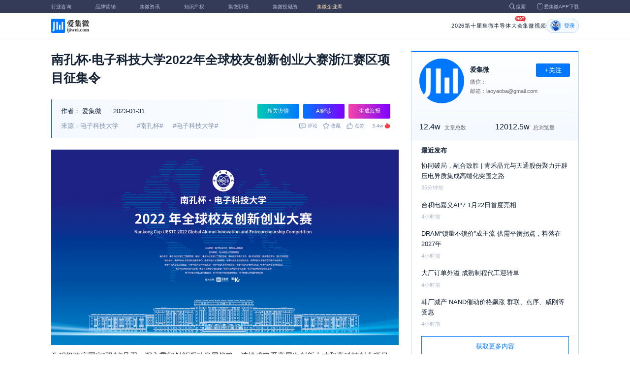

--- FILE ---
content_type: text/html; charset=utf-8
request_url: https://laoyaoba.com/n/846789
body_size: 11168
content:
<!DOCTYPE html>
<html>
  <head>
    <meta charset="utf-8" />
    <meta http-equiv="X-UA-Compatible" content="IE=edge,chrome=1" />
    <meta
      name="viewport"
      content="width=device-width, initial-scale=1, maximum-scale=1, user-scalable=no"
    />
    <!-- <meta http-equiv="Content-Security-Policy" content="upgrade-insecure-requests"> -->
    
    <meta name="baidu-site-verification" content="code-lsJi0ewBwW" />
    <link
      rel="shortcut icon"
      href="https://s.laoyaoba.com/favicon.ico"
      type="image/x-icon"
    />
    <link rel="icon" href="https://s.laoyaoba.com/favicon.ico" />
    <title>南孔杯·电子科技大学2022年全球校友创新创业大赛浙江赛区项目征集令</title>
    

          <link rel="stylesheet" href="/styles/mediaarticle.bf725.css" media="screen and (orientation: portrait)">
          <link rel="stylesheet" href="/styles/mediaarticle.bf725.css" media="screen and (orientation: landscape)">
        
<meta name="keywords" content="南孔杯,电子科技大学" />
<meta name="description" content="南孔杯·电子科技大学2022年全球校友创新创业大赛浙江赛区项目征集令" />
<meta name="Baiduspider" content="noarchive" />
<link
	rel="stylesheet"
	href="https://cdn.ijiwei.com/element-ui/v2.14.0/theme-chalk/index.min.css"
/>
<link rel="stylesheet" href="https://cdn.ijiwei.com/KaTeX/katex.min.css" />

    <script src="https://cdn.ijiwei.com/jquery/3.6.0/jquery.min.js"></script>
  </head>

  <body style="-webkit-overflow-scrolling: touch">
      

          <link rel="stylesheet" href="/styles/headermax.b9348.css" media="screen and (orientation: portrait)">
          <link rel="stylesheet" href="/styles/headermax.b9348.css" media="screen and (orientation: landscape)">
        
 
<div id="header-root"></div>
 
<script>
	(function flexible(window, document) {
		function resetFontSize() {
			let size = 0;
			size = (document.documentElement.clientWidth / 1920) * 16;
			document.documentElement.style.fontSize = (size <= 14 ? 13 : size) + 'px';
		}

		resetFontSize();
		window.addEventListener('pageshow', resetFontSize);
		window.addEventListener('resize', resetFontSize);
	})(window, document);
</script>
<script src="https://cdn.ijiwei.com/axios/v0.27.2/axios.min.js"></script>
<script src="https://cdn.ijiwei.com/react/v18.2.0/react.production.min.js"></script>
<script src="https://cdn.ijiwei.com/react/v18.2.0/react-dom.production.min.js"></script>
<script src="/scripts/headermax.b9348.bundule.js"></script>

 
<main class="main">
	<article class="article flex-row-left">
		<div class="list-left">
			<h1 class="media-title">南孔杯·电子科技大学2022年全球校友创新创业大赛浙江赛区项目征集令</h1>
			<div class="media-info-bg">
				<div class="media-info flex-row-space">
					<div class="author-info flex-1">
						<span>作者：</span>
						<a
							href="/home/#/author?id=1"
							target="_blank"
							title="爱集微"
							class="author-item"
							>爱集微</a
						>
						
						<span class="published-time">
							2023-01-31
						</span>
					</div>
					<section class="operator-btn">
						
						<a
							class="opinion-button btn-style-1"
							name="opinion-entry"
							id="opinion-button"
							title="舆情跳转入口"
							href="/jwopinion?tagwords=%E5%8D%97%E5%AD%94%E6%9D%AF"
							target="_blank"
						>
							相关舆情
						</a>
						
						<a
							class="media-info-ai-entry btn-style-1"
							name="ai-entry"
							title="AI解读"
							data-type="2"
							target="_blank"
						>
							AI解读
						</a>
						 
						<a
							class="media-info-article-poster btn-style-1"
							name="article-share-entry"
							id="generate-article-poster"
							title="生成海报"
							target="_blank"
						>
							生成海报
						</a>
						
					</section>
				</div>
				<div class="media-info flex-row-space">
					<div class="media-source">
						
						<span>来源：电子科技大学</span>
						  
						<span class="media-tag-item">#南孔杯#</span>
						
						<span class="media-tag-item">#电子科技大学#</span>
						 
					</div>
					
					<div
						id="action-bar"
						class="flex-row-left media-info-num action-bar shrink-0"
					>
						
						<button class="button" name="comment" title="评论">
							<img src="https://s.laoyaoba.com/jiwei/web/mes-icon.png" alt="" />
							<span>评论</span>
						</button>
						
						<button class="button" name="collect" title="收藏">
							<img src="https://s.laoyaoba.com/jiwei/web/sc-icon.png" alt="" />
							<span>收藏</span>
						</button>
						<button class="button" name="like" title="点赞">
							<img src="https://s.laoyaoba.com/jiwei/web/zan-icon.png" alt="" />
							<span>点赞</span>
						</button>
					</div>
					
					<div class="hot flex-row-center author-read">
						<span class="hot-color">3.4w</span>
    <img class="node-list-look"  src="https://s.laoyaoba.com/node-media-hot.png" />
					</div>
				</div>
			</div>

			  
			<article class="media-article">
				   
				<div class="media-article-content">
					<p style="text-align: center;"><img src='http://s.laoyaoba.com/jwImg/1422884918094.5996.png'></p><p>为积极响应国家“双创”号召，深入贯彻创新驱动发展战略，选拔成电系高层次创新人才和高科技创业项目，南孔杯·电子科技大学2022年全球校友创新创业大赛浙江赛区发布项目征集令！<br/></p><p>本次大赛由电子科技大学与衢州市人民政府共同主办，面向全球校友进行项目征集，吸引了数万名海内外校友的关注。电子科技大学校领导孔令讲，杨晓波，衢州市人民政府副市长李宁莅临开幕仪式，诚挚邀请广大校友们来衢州筑梦追梦圆梦，将成电人的创新精神和创业热情与衢州的地方优势相结合。</p><p>衢州作为连接浙江省、江西省、安徽省、福建省内陆城市，历来是浙闽赣皖四省边际交通枢纽和物资集散地，素有“四省通衢、五路总头”之称。为全力打造全省“两山”实践示范区，推动高质量发展实现共同富裕，衢州市委市政府与电子科技大学全面深化战略合作，充分发挥市校双方优势资源，共同建设长三角研究院（衢州）、校友产业园等重大科研和产业平台，为产业创新提供高平台、新旧动能转换提供新思路，吸引了越来越多的高层次人才和团队来衢创业。</p><p><strong>浙江</strong><strong>赛区赛事征集</strong></p><p>大赛组委会在2022年12月31日前持续开展项目征集，根据项目征集情况，不定期地组织初赛评审（具体以浙江赛区通知为准），评选出12个项目进入浙江赛区的复赛路演，排名前3名的项目将获得晋级总决赛的资格。</p><p>一、参赛要求</p><p>（一）参赛领域</p><p>通信及网络、集成电路、新材料与新能源、科技协同、互联网与软件等战略性新兴行业。</p><p>（二）参赛条件</p><p>参赛项目须满足以下两个条件中任意一个后进行报名：</p><p>（1）项目核心团队有电子科大校友的（以在电子科大生活、学习、工作过为准），以校友作为报名人；</p><p>（2）项目核心业务的发展是依托电子科大相关创新创业平台的（包括研究院、校友会等），以平台作为推荐单位。</p><p>参赛者须拥有自主知识产权并形成成熟的创业计划，同时满足技术水平国内领先，具有较好的市场前景和产业化预期等条件。</p><p>参赛者须拥有完善的创业团队，完整的商业模式，以及清晰的发展目标。</p><p>二、比赛规则</p><p>为确保大赛公平、公正、公开，大赛由组委会确定统一的评分标准和规则。本次比赛中，项目须采用PPT的形式进行路演，路演时间不超过10分钟；评委须不少于5名，打分和点评时间不超过5分钟；结果须现场统计，并经评委会和组委会讨论后公布晋级结果。</p><p>三、赛事奖励</p><p>（一）奖项设置</p><p>总决赛获奖项目可以获得大赛现金奖励，以及由创业投资基金、政府政策奖励、政府产业基金组成的创业助力金。</p><p>一等奖1名：现金奖励50万元，并有机会获得总额不低于1000万元的创业助力金；</p><p>二等奖2名：现金奖励30万元，并有机会获得总额不低于600万元的创业助力金；</p><p>三等奖3名：现金奖励10万元，并有机会获得总额不低于400万元的创业助力金；</p><p>优胜奖4名：现金奖励5万元，并有机会获得总额不低于200万元的创业助力金。</p><p>（二）创业服务</p><p>宣传展示。帮助优质创业项目拍摄宣传视频，通过大赛宣传矩阵，对参赛项目进行全方位的展示推广和宣传报道。</p><p>创业辅导。帮助项目对接技术、行业、投资等方向的专家作为创业导师，助力项目更快更好发展。</p><p>创业政策。帮助项目对接政府、孵化器等平台，助力项目享受创业扶持政策和创业孵化服务。</p><p>金融支持。帮助项目对接银行、创投等各类金融机构，助力项目争取银行融资、股权投资等支持。</p><p>人才支持。帮助项目对接高校、猎头等各类人才机构，助力项目争取联合培养、人才引进等支持。</p><p>研发支持。帮助项目对接高校、院所等各类科研机构，助力项目争取联合研发、成果转化等支持。</p><p>市场支持。帮助项目对接上下游产业链的校友企业，助力项目争取项目合作、市场开拓等支持。</p><p>四、大赛报名</p><p>1.大赛报名资料获取和最新动态发布，敬请关注：</p><p>浙江赛区公众号：电子科技大学杭州校友会；</p><p>大赛官方公众号：UESTC_YRDAA（电子科技大学长三角校友会）。</p><p>2.大赛报名资料上传和赛事相关咨询，敬请联系：</p><p>浙江赛区联系人：</p><p>杨荷，13656636798，16295329（微信号）；</p><p>郑建江，13957899906（微信同号）；</p><p>大赛官方邮箱：gaiec@alu.uestc.edu.cn；</p><p>大赛官方微信：UESTC_GAIEC（电子科技大学全球校友创新创业大赛）。</p>
				</div>
				  
				<!-- <div class="chat-entry" data-type="1">
					<div class="chat-toolbar">
						<button class="chat-toolbar-item" data-type="1">
							<i class="icon-article"></i>文章推荐
						</button>
						<button class="chat-toolbar-item" data-type="2">
							<i class="icon-summary"></i>智能摘要
						</button>
						<button class="chat-toolbar-item" data-type="3">
							<i class="icon-furtherread"></i>延伸阅读
						</button>
						<button class="chat-toolbar-item" data-type="4">
							<i class="icon-consult"></i>聊天咨询
						</button>
					</div>
				</div> -->
				
				<!-- <img
					id="cplib-ad-pc"
					class="w-full cursor-pointer"
					src="https://s.laoyaoba.com/cplib/cplib-ad-pc.jpg"
					onclick="window.open('/company')"
					data-dc-page_name="集微网资讯详情"
					data-dc-target="广告"
					data-dc-event="click"
					data-dcparams-title="企业洞察"
					data-dcparams-description="企业洞察"
					data-dcparams-position="PC/资讯详情页文章底-编号无"
					alt=""
				/> -->
				  
				<img
					id="vip-ad-pc"
					class="w-full cursor-pointer"
					src="https://s.laoyaoba.com/vip-ad-pc.jpg"
					onclick="window.open('/jwvip?source=zixunAd')"
					data-dc-page_name="集微网资讯详情"
					data-dc-target="广告"
					data-dc-event="click"
					data-dcparams-title="VIP"
					data-dcparams-description="VIP"
					data-dcparams-position="PC/资讯详情页文章底-编号无"
					alt=""
				/>

				  
			</article>

			<div class="media-info-bg flex-row-space">
				<div class="media-info flex-1">
					<div class="author-info">
						<span>责编：</span>
						<span>爱集微</span>
					</div>
					<div class="media-source">
						
						<span>来源：电子科技大学</span>
						  
						<span class="media-tag-item">#南孔杯#</span>
						
						<span class="media-tag-item">#电子科技大学#</span>
						 
					</div>
				</div>
				<div id="action-button" class="flex-row-left author-info-btn">
					<button
						class="rounded-button flex-row-center"
						name="collect"
						alt="收藏"
					>
						<img
							class="icon-collect"
							src="https://s.laoyaoba.com/jiwei/web/sc-blue-icon.png"
							alt=""
						/><span>收藏</span>
					</button>
					<button class="rounded-button flex-row-center" name="like" alt="点赞">
						<img
							class="icon-like"
							src="https://s.laoyaoba.com/jiwei/web/zan-blue-icon.png"
							alt=""
						/><span>点赞</span>
					</button>
				</div>
			</div>
			
			<div class="share-bar">
				<span>分享至：</span>
				<button id="wxshare" class="wxshare item">
					<img
						class="wx"
						src="https://s.laoyaoba.com/jiwei/web/node-media-article-wx.png"
						alt
					/>

					<div class="share-plane-box">
						<div class="share-plane" id="wxshareplane">
							<p>微信扫一扫分享</p>
							<div id="article-qrcode" class="qrcode"></div>
						</div>
					</div>
				</button>
				<button id="wbshare" class="item">
					<img
						class="wb"
						src="https://s.laoyaoba.com/jiwei/web/node-media-article-wb.png"
						alt
					/>
				</button>
				<button id="qqshare" class="item">
					<img
						class="qq"
						src="https://s.laoyaoba.com/jiwei/web/node-media-article-qq.png"
						alt
					/>
				</button>
				<button id="inshare" class="item">
					<img
						class="in"
						src="https://s.laoyaoba.com/jiwei/web/node-media-article-in.png"
						alt
					/>
				</button>
			</div>
			

			<div class="media-text-end">
				<div>THE END</div>
				
			</div>
			<!-- 相关推荐 -->
			
			<div class="recommend">
				<h5 class="section-title">相关推荐</h5>
				<ul class="flex-row-left list">
					
					<li>
						<a href="/n/973533" target="_blank">
							<div class="img-box img-hover-scale">
								<img
									src="http://s.laoyaoba.com/jwImg/636546710598.2825.jpg?insert-from=gallery"
									onerror="onerror=null;src='https://s.laoyaoba.com/node-def_bg.png'"
									alt=""
								/>
							</div>
							<p class="ell_two title">
								电子科技大学兰长勇副教授、李春教授团队在Laser &amp; Photonics Reviews发表论文
							</p>
						</a>
					</li>
					
					<li>
						<a href="/n/969643" target="_blank">
							<div class="img-box img-hover-scale">
								<img
									src="http://s.laoyaoba.com/jwImg/436139634562.16315.jpg?insert-from=gallery"
									onerror="onerror=null;src='https://s.laoyaoba.com/node-def_bg.png'"
									alt=""
								/>
							</div>
							<p class="ell_two title">
								电子科技大学在宽禁带半导体GaN功率器件及其高效电力电子应用研究领域取得研究进展
							</p>
						</a>
					</li>
					
					<li>
						<a href="/n/968734" target="_blank">
							<div class="img-box img-hover-scale">
								<img
									src="http://s.laoyaoba.com/jwImg/954580127480.6042.jpg?insert-from=gallery"
									onerror="onerror=null;src='https://s.laoyaoba.com/node-def_bg.png'"
									alt=""
								/>
							</div>
							<p class="ell_two title">
								电子科技大学：基础院刘芯言特聘研究员在Advanced Materials发表研究论文
							</p>
						</a>
					</li>
					
					<li>
						<a href="/n/968220" target="_blank">
							<div class="img-box img-hover-scale">
								<img
									src="http://s.laoyaoba.com/jwImg/503809630740.1438.jpg?insert-from=gallery"
									onerror="onerror=null;src='https://s.laoyaoba.com/node-def_bg.png'"
									alt=""
								/>
							</div>
							<p class="ell_two title">
								电子科技大学在集成电路领域顶级期刊JSSC发表线性电源LDO研究成果
							</p>
						</a>
					</li>
					
					<li>
						<a href="/n/967570" target="_blank">
							<div class="img-box img-hover-scale">
								<img
									src="http://s.laoyaoba.com/bianjifagao2024/9744e2343fbafedff17e0fd5b1f2c13e/a34d0af0e0d67ac697f9536ccb065d2b.jpg"
									onerror="onerror=null;src='https://s.laoyaoba.com/node-def_bg.png'"
									alt=""
								/>
							</div>
							<p class="ell_two title">
								电子科技大学围绕高效稳定钙钛矿太阳电池核心技术开展系统攻关
							</p>
						</a>
					</li>
					
					<li>
						<a href="/n/967174" target="_blank">
							<div class="img-box img-hover-scale">
								<img
									src="http://s.laoyaoba.com/jwImg/503809630740.1438.jpg?insert-from=gallery"
									onerror="onerror=null;src='https://s.laoyaoba.com/node-def_bg.png'"
									alt=""
								/>
							</div>
							<p class="ell_two title">
								电子科技大学王斌教授团队在JACS上发表最新研究成果
							</p>
						</a>
					</li>
					
				</ul>
			</div>
			
			<!-- end 相关推荐 -->
			<!-- 评论 -->
			
			<section id="comment" class="remark">
				<div id="mediacomment"></div>
			</section>
			
			<!-- end 评论 -->
		</div>

		<div class="list-right">
			<!-- 作者信息 user_info -->
			<section class="author">
				<div class="author-head">
					<button
						id="btn-follow"
						data-id="1"
						data-follow="2"
						class="btn-follow "
					>
						+关注
					</button>
					<div class="flex-row-left">
						<img
							class="head-img"
							src="http://s.laoyaoba.com/jwImg/category/2019/07/23/15638590636274.jpg?imageView2/2/w/90/h/90"
							onerror="onerror=null;src='https://s.laoyaoba.com/node-def_head.png'"
							alt
						/>
						<div class="head-text flex-column-center">
							<div class="name">爱集微</div>
							<p>微信：</p>
							<p>邮箱：laoyaoba@gmail.com</p>
						</div>
					</div>
					<p class="head-intro"></p>
					<hr class="divider" />
					<div class="head-num">
						<div class="head-num-item">
							<span class="num"
								>12.4w</span
							><span class="label">文章总数</span>
						</div>
						<div class="head-num-item">
							<span class="num"
								>12012.5w</span
							><span class="label">总浏览量</span>
						</div>
					</div>
				</div>
				<div class="head-list">
					<div class="head-list-title">最近发布</div>
					<ul class="hot-list">
						
						<li class="noline">
							<a href="/n/975916" target="_blank">
								<p class="text-hover ell_two">
									协同破局，融合致胜 | 青禾晶元与天通股份聚力开辟压电异质集成高端化突围之路
								</p>
								<p class="time">35分钟前</p>
							</a>
						</li>
						
						<li class="noline">
							<a href="/n/975896" target="_blank">
								<p class="text-hover ell_two">
									台积电嘉义AP7 1月22日首度亮相
								</p>
								<p class="time">4小时前</p>
							</a>
						</li>
						
						<li class="noline">
							<a href="/n/975895" target="_blank">
								<p class="text-hover ell_two">
									DRAM“锁量不锁价”成主流 供需平衡拐点，料落在2027年
								</p>
								<p class="time">4小时前</p>
							</a>
						</li>
						
						<li class="noline">
							<a href="/n/975894" target="_blank">
								<p class="text-hover ell_two">
									大厂订单外溢 成熟制程代工迎转单
								</p>
								<p class="time">4小时前</p>
							</a>
						</li>
						
						<li class="noline">
							<a href="/n/975893" target="_blank">
								<p class="text-hover ell_two">
									韩厂减产 NAND催动价格飙涨 群联、点序、威刚等受惠
								</p>
								<p class="time">4小时前</p>
							</a>
						</li>
						
					</ul>
					<a href="/home/#/author?id=1" target="_blank">
						<button class="head-button-more">获取更多内容</button>
					</a>
				</div>
			</section>
			<!-- 热门文章 最新资讯 -->
			<section class="hot mt40">
				<div class="flex-row-space h5-titlebg">
					<h5 class="modular-title">最新资讯</h5>
				</div>
				<ul class="hot-list">
					
					<li>
						<a href="/n/975929" target="_blank">
							<p class="text-hover ell_two">
								海康威视2025年实现营收924.96亿元，净利同比增长18.46%
							</p>
							<p class="time">5分钟前</p>
						</a>
					</li>
					
					<li>
						<a href="/n/975928" target="_blank">
							<p class="text-hover ell_two">
								英伟达参投，AI推理创企Baseten融资3亿美元、估值达50亿美元
							</p>
							<p class="time">6分钟前</p>
						</a>
					</li>
					
					<li>
						<a href="/n/975926" target="_blank">
							<p class="text-hover ell_two">
								广东鸿图延长金利二期项目建设期至2026年6月
							</p>
							<p class="time">10分钟前</p>
						</a>
					</li>
					
					<li>
						<a href="/n/975924" target="_blank">
							<p class="text-hover ell_two">
								集创北方张晋芳，成硅谷数模法人
							</p>
							<p class="time">12分钟前</p>
						</a>
					</li>
					
					<li>
						<a href="/n/975920" target="_blank">
							<p class="text-hover ell_two">
								订单实现快速增长，本川智能2025年净利润同比最高预增92.08%
							</p>
							<p class="time">16分钟前</p>
						</a>
					</li>
					
					<li>
						<a href="/n/975919" target="_blank">
							<p class="text-hover ell_two">
								双认证加持！纳芯微车规CAN芯片加速汽车电子系统集成
							</p>
							<p class="time">17分钟前</p>
						</a>
					</li>
					
				</ul>
			</section>
			<!-- 广告 -->
			<section class="ad mt40">
				<div id="apply"></div>
			</section>
		</div>
	</article>
</main>



<div id="pdf-shadow" class="pdf-shadow">
	<img
		class="pdf-close"
		src="https://s.laoyaoba.com/jiweiwang/x.png"
		alt="关闭"
	/>
	<div id="pdf-container" class="pdf-container">
		<img
			class="loading"
			src="https://s.laoyaoba.com/jiweiwang/loading.png"
			alt="加载"
		/>
		<p>PDF 加载中...</p>
	</div>
</div>
<div id="react-root" style="z-index: 9999; overflow-y: auto"></div>
<script src="https://cdn.ijiwei.com/qrcode/qrcode.min.js"></script>
<script src="https://cdn.ijiwei.com/pdfobject/v2.2.7/pdfobject.min.js"></script>
<script src="https://cdn.ijiwei.com/react/v18.2.0/react.production.min.js"></script>
<script src="https://cdn.ijiwei.com/react/v18.2.0/react-dom.production.min.js"></script>

<script>
	var webname = 'Chrome';
	var NODE_ENV = 'production';
	var news_id_swig = '846789';

	var simpledata = {"is_comment":0,"is_liked":0,"is_follow":2,"is_lock":false,"detail_list":[""],"news_id":846789,"view_num":34433,"like_num":0,"collect_num":0,"comment_num":0};
	var article_data = {"news_id":846789,"category_id":196,"sub_category_id":0,"user_id":1,"author2":0,"promulgator_id":5180888,"source_author":5187090,"news_type":1,"news_title":"南孔杯·电子科技大学2022年全球校友创新创业大赛浙江赛区项目征集令","subtitle":"南孔杯·电子科技大学2022年全球校友创新创业大赛浙江赛区项目征集令","intro":"南孔杯·电子科技大学2022年全球校友创新创业大赛浙江赛区项目征集令","published_time":"20230131175400","last_comment_time":0,"view_num":34432,"like_num":0,"unlike_num":0,"comment_num":0,"collect_num":0,"news_top":0,"news_essence":0,"allow_comment":1,"cover":"http://s.laoyaoba.com/jwImg/1422884918094.5996.png?imageView2/2/w/900","status":5,"update_time":"20260118043203","create_time":"20230131175400","news_source":2,"reprint_source":"","real_source":"","name_source":"电子科技大学","info_source":"","is_extra_link":0,"extra_link":"","search_tags":"南孔杯,电子科技大学","published_id":1,"micro_time":167515884020377400,"refresh_time":167515884675986900,"is_rss":2,"is_wx":0,"is_project":0,"project_id":0,"project_category_id":0,"video_info":null,"has_tts":0,"show_audio":0,"audio_info":null,"is_vip":0,"vip_view_num":4205,"language_type":1,"seo_intro":"南孔杯·电子科技大学2022年全球校友创新创业大赛浙江赛区项目征集令","seo_keywords":"南孔杯,电子科技大学","show_author":0,"price":0,"is_focus":0,"focus_time":0,"category_top":0,"subcategory_top":0,"tag_list":[{"id":1343066,"tag_name":"南孔杯"},{"id":1343067,"tag_name":"电子科技大学"}],"category_list":[{"category_id":196,"category_name":"会议资讯"}],"category_name":"会议资讯","news_images":{"news_id":846789,"attachment_content":"[\"http:\\/\\/s.laoyaoba.com\\/jwImg\\/1422884918094.5996.png?imageView2\\/2\\/w\\/270\"]"},"copyright":"","detail_list":["<p style=\"text-align: center;\"><img src='http://s.laoyaoba.com/jwImg/1422884918094.5996.png'></p><p>为积极响应国家“双创”号召，深入贯彻创新驱动发展战略，选拔成电系高层次创新人才和高科技创业项目，南孔杯·电子科技大学2022年全球校友创新创业大赛浙江赛区发布项目征集令！<br/></p><p>本次大赛由电子科技大学与衢州市人民政府共同主办，面向全球校友进行项目征集，吸引了数万名海内外校友的关注。电子科技大学校领导孔令讲，杨晓波，衢州市人民政府副市长李宁莅临开幕仪式，诚挚邀请广大校友们来衢州筑梦追梦圆梦，将成电人的创新精神和创业热情与衢州的地方优势相结合。</p><p>衢州作为连接浙江省、江西省、安徽省、福建省内陆城市，历来是浙闽赣皖四省边际交通枢纽和物资集散地，素有“四省通衢、五路总头”之称。为全力打造全省“两山”实践示范区，推动高质量发展实现共同富裕，衢州市委市政府与电子科技大学全面深化战略合作，充分发挥市校双方优势资源，共同建设长三角研究院（衢州）、校友产业园等重大科研和产业平台，为产业创新提供高平台、新旧动能转换提供新思路，吸引了越来越多的高层次人才和团队来衢创业。</p><p><strong>浙江</strong><strong>赛区赛事征集</strong></p><p>大赛组委会在2022年12月31日前持续开展项目征集，根据项目征集情况，不定期地组织初赛评审（具体以浙江赛区通知为准），评选出12个项目进入浙江赛区的复赛路演，排名前3名的项目将获得晋级总决赛的资格。</p><p>一、参赛要求</p><p>（一）参赛领域</p><p>通信及网络、集成电路、新材料与新能源、科技协同、互联网与软件等战略性新兴行业。</p><p>（二）参赛条件</p><p>参赛项目须满足以下两个条件中任意一个后进行报名：</p><p>（1）项目核心团队有电子科大校友的（以在电子科大生活、学习、工作过为准），以校友作为报名人；</p><p>（2）项目核心业务的发展是依托电子科大相关创新创业平台的（包括研究院、校友会等），以平台作为推荐单位。</p><p>参赛者须拥有自主知识产权并形成成熟的创业计划，同时满足技术水平国内领先，具有较好的市场前景和产业化预期等条件。</p><p>参赛者须拥有完善的创业团队，完整的商业模式，以及清晰的发展目标。</p><p>二、比赛规则</p><p>为确保大赛公平、公正、公开，大赛由组委会确定统一的评分标准和规则。本次比赛中，项目须采用PPT的形式进行路演，路演时间不超过10分钟；评委须不少于5名，打分和点评时间不超过5分钟；结果须现场统计，并经评委会和组委会讨论后公布晋级结果。</p><p>三、赛事奖励</p><p>（一）奖项设置</p><p>总决赛获奖项目可以获得大赛现金奖励，以及由创业投资基金、政府政策奖励、政府产业基金组成的创业助力金。</p><p>一等奖1名：现金奖励50万元，并有机会获得总额不低于1000万元的创业助力金；</p><p>二等奖2名：现金奖励30万元，并有机会获得总额不低于600万元的创业助力金；</p><p>三等奖3名：现金奖励10万元，并有机会获得总额不低于400万元的创业助力金；</p><p>优胜奖4名：现金奖励5万元，并有机会获得总额不低于200万元的创业助力金。</p><p>（二）创业服务</p><p>宣传展示。帮助优质创业项目拍摄宣传视频，通过大赛宣传矩阵，对参赛项目进行全方位的展示推广和宣传报道。</p><p>创业辅导。帮助项目对接技术、行业、投资等方向的专家作为创业导师，助力项目更快更好发展。</p><p>创业政策。帮助项目对接政府、孵化器等平台，助力项目享受创业扶持政策和创业孵化服务。</p><p>金融支持。帮助项目对接银行、创投等各类金融机构，助力项目争取银行融资、股权投资等支持。</p><p>人才支持。帮助项目对接高校、猎头等各类人才机构，助力项目争取联合培养、人才引进等支持。</p><p>研发支持。帮助项目对接高校、院所等各类科研机构，助力项目争取联合研发、成果转化等支持。</p><p>市场支持。帮助项目对接上下游产业链的校友企业，助力项目争取项目合作、市场开拓等支持。</p><p>四、大赛报名</p><p>1.大赛报名资料获取和最新动态发布，敬请关注：</p><p>浙江赛区公众号：电子科技大学杭州校友会；</p><p>大赛官方公众号：UESTC_YRDAA（电子科技大学长三角校友会）。</p><p>2.大赛报名资料上传和赛事相关咨询，敬请联系：</p><p>浙江赛区联系人：</p><p>杨荷，13656636798，16295329（微信号）；</p><p>郑建江，13957899906（微信同号）；</p><p>大赛官方邮箱：gaiec@alu.uestc.edu.cn；</p><p>大赛官方微信：UESTC_GAIEC（电子科技大学全球校友创新创业大赛）。</p>"],"is_wx_follow":1,"wx_info":{"app_id":"wx5ce45ed870499c32","wechat_id":"gh_ac1555ec79c8","path":"pages/serviceaccount/code"},"is_lock":true,"user_is_vip":false,"user_exists_vip":true,"user_is_login":0,"pdf_info":{"pdf_name":""},"project_info":{},"special_list":[],"special_config":{},"total_view_num":0,"project_category_list":[],"is_follow":2,"is_comment":0,"user_info":{"user_name":"爱集微","user_id":1,"avatar":"http://s.laoyaoba.com/jwImg/category/2019/07/23/15638590636274.jpg?imageView2/2/w/90/h/90","intro":"","email":"laoyaoba@gmail.com","weixin":"","is_follow":2,"view_total":120125336,"news_total":124523},"published_info":{"nickname":"爱集微","id":1,"avatar":"http://s.laoyaoba.com/jwImg/category/2019/07/23/15638590636274.jpg?imageView2/2/w/90/h/90","intro":""},"promulgator_info":{"nickname":"团团","id":5180888,"avatar":"http://s.laoyaoba.com/jwImg/avatar/15342324514972.jpg?imageView2/2/w/90/h/90","intro":""},"detail_length":1681,"author2_info":{},"is_liked":0,"unique_code":"260121644709989514","is_buy":false,"share_url":"https://www.laoyaoba.com/html/share/news?source=pc&news_id=846789","is_share":true,"is_attention":2,"is_stock":0};

	var user_info = {"user_name":"爱集微","user_id":1,"avatar":"http://s.laoyaoba.com/jwImg/category/2019/07/23/15638590636274.jpg?imageView2/2/w/90/h/90","intro":"","email":"laoyaoba@gmail.com","weixin":"","is_follow":2,"view_total":120125336,"news_total":124523};
	var token = '';
	var is_vip_news = 0;

	/**
	 * IE图片问题
	 */
	function IEVersion() {
		var userAgent = navigator.userAgent; //取得浏览器的userAgent字符串
		var isIE =
			userAgent.indexOf('compatible') > -1 && userAgent.indexOf('MSIE') > -1; //判断是否IE<11浏览器
		var isIE11 =
			userAgent.indexOf('Trident') > -1 && userAgent.indexOf('rv:11.0') > -1;
		if (isIE) {
			var reIE = new RegExp('MSIE (\\d+\\.\\d+);');
			reIE.test(userAgent);
			var fIEVersion = parseFloat(RegExp['$1']);
			if (fIEVersion == 7) {
				return 7;
			} else if (fIEVersion == 8) {
				return 8;
			} else if (fIEVersion == 9) {
				return 9;
			} else if (fIEVersion == 10) {
				return 10;
			} else {
				return 6; //IE版本<=7
			}
		} else if (isIE11) {
			return 11; //IE11
		} else {
			return -1; //不是ie浏览器
		}
	}
	function IEImage() {
		try {
			if (IEVersion() != -1) {
				var article = document.querySelector('.media-article');
				var p = article.getElementsByTagName('p');
				var img = article.getElementsByTagName('img');
				for (var i = 0; i < img.length; i++) {
					img[i].style.maxWidth = article.offsetWidth + 'px';
				}
			}
		} catch (e) {}
	}
	IEImage();
</script>
  
<footer>

 
<div class="footer">
  <section class="top">
    <div class="top-left">
      <a class="top-left-logo" href="/">
        <img src="https://s.laoyaoba.com/node-header-logo1.png" alt="集微logo" />
      </a>
      <!-- <a class="top-left-logo2" href="/">
        <img src="https://s.laoyaoba.com/node-header-logo2.png" alt="集微logo" />
      </a> -->

      <div>
        <a href="/" target="_blank">网站首页</a>
        <a href="/n/729927" target="_blank">版权声明</a>
        <!-- <a href="https://www.laoyaoba.com/html/jiade/jiade" target="_blank">嘉勤官网</a> -->
        <a href="/workplace/#/" target="_blank">集微招聘</a>
        <a href="/n/683318" target="_blank">联系我们</a>
        <a href="/map" target="_blank">网站地图</a>
        <a href="/n/683317" target="_blank">关于我们</a>
        <a href="https://www.laoyaoba.com/static/view/business.html" target="_blank">商务合作</a>
        <a href="https://www.laoyaoba.com/api/rss/hbb" target="_blank">rss订阅</a>
      </div>
    </div>
    <div class="top-right">
      <div class="top-right-info">
        <div>
          <p>联系电话：</p>
          <p>0592-6892326</p>
        </div>
        <div>
          <p>新闻投稿：</p>
          <p>laoyaoba@gmail.com</p>
        </div>
        <div>
          <p>商务合作：</p>
          <p>chenhao@ijiwei.com</p>
        </div>
        <div>
          <p>问题反馈：</p>
          <p>1574400753 (QQ)</p>
        </div>
      </div>
      <div class="top-right-code">
        <div>
          <img
            src="https://s.laoyaoba.com/node-code-wx.png"
            alt="集微官方微信"
          />
          <p>官方微信</p>
        </div>
        <div>
          <img
            src="https://s.laoyaoba.com/node-code-wb.png"
            alt="集微官方微博"
          />
          <p>官方微博</p>
        </div>
        <div>
          <img src="https://s.laoyaoba.com/node-code-app.png" alt="集微app" />
          <p>APP下载</p>
        </div>
      </div>
    </div>

    </section>
    <!-- <ul class="center">
      <p>友情链接：</p>
      <li>
        <p><a href="https://tech.ifeng.com/" target="_blank">凤凰科技</a></p>
      </li>
      <li>
        <p><a href="https://www.leiphone.com/" target="_blank">雷锋网</a></p>
      </li>
      <li>
        <p>
          <a href="https://www.cls.cn/depth?id=1111" target="_blank">财联社</a>
        </p>
      </li>
      <li>
        <p>
          <a href="http://www.eepw.com.cn/" target="_blank">电子产品世界</a>
        </p>
      </li>
      <li>
        <p><a href="https://www.eefocus.com/" target="_blank">与非网</a></p>
      </li>
    </ul> -->
  </article>
  <section class="bottom">
    <p>
      Copyright 2007-2023©<span id="tt"></span>.com™Inc.All rights reserved |
      <a href="https://beian.miit.gov.cn/#/Integrated/index" target="_blank"
        >闽ICP备17032949号</a
      ><span id="ts"></span>
    </p>
    <div>
      <img src="https://s.laoyaoba.com/node-footer-security.png" alt />
      <a
        href="http://www.beian.gov.cn/portal/registerSystemInfo?recordcode=35020502000344"
        target="_blank"
        >闽公网安备 35020502000344号</a
      >
    </div>
  </section>
  <script>
    if (RegExp(/jiweinet/).test(window.location.href)) {
      document.getElementById('ts').innerHTML = '-1';
      document.getElementById('tt').innerHTML = 'JiWeiNet';
    } else if (RegExp(/laoyaoba/).test(window.location.href)) {
      document.getElementById('ts').innerHTML = '';
      document.getElementById('tt').innerHTML = 'IJiWei';
    } else if (RegExp(/ijiwei/).test(window.location.href)) {
      document.getElementById('ts').innerHTML = '-3';
      document.getElementById('tt').innerHTML = 'IJiWei';
    } else {
      document.getElementById('ts').innerHTML = '';
      document.getElementById('tt').innerHTML = 'IJiWei';
    }
  </script>
</div>
 
<script src="/scripts/footer.919a3.bundule.js"></script>

</footer>
 
<script src="https://cdn.ijiwei.com/vue/v2.6.9/vue.min.js"></script>
<script src="https://cdn.ijiwei.com/axios/v0.27.2/axios.min.js"></script>
<script src="https://cdn.ijiwei.com/element-ui/v2.14.0/index.min.js"></script>
<script src="https://static.ijiwei.com/static/js/md5.js"></script>

<script>
	let cover_swig = 'http://s.laoyaoba.com/jwImg/1422884918094.5996.png?imageView2/2/w/900';
	let news_title_swig = '南孔杯·电子科技大学2022年全球校友创新创业大赛浙江赛区项目征集令';
	let intro_swig = '南孔杯·电子科技大学2022年全球校友创新创业大赛浙江赛区项目征集令';
	let like_num_swig = '0';
	let collect_num_swig = '0';
	let allow_comment_swig = '1';
	// window.onload = function () {
	//   if (/windows phone|iphone|android/gi.test(window.navigator.userAgent)) {
	//     window.location.href =
	//       window.location.origin +
	//       `/html/share/news?source=h5&news_id=846789`;
	//   }
	// };
</script>


<script>
	const tailWindStyle = '/styles/tailwindcss.d36c4.css';
</script>

<script src="/scripts/mediaarticle.bf725.bundule.js"></script><script src="/scripts/tailwindcss.d36c4.bundule.js"></script>

<script id="laoyaoba">
	(function () {
		var hm = document.createElement('script');
		hm.src = 'https://hm.baidu.com/hm.js?7a320689f49c65329a61fd46277563ee';
		var s = document.getElementById('laoyaoba');
		s.parentNode.insertBefore(hm, s);
	})();
</script>
<script id="ijiwei">
	(function () {
		var hm = document.createElement('script');
		hm.src = 'https://hm.baidu.com/hm.js?e5f8162d3d8e9cb33d12d6b5d557fa3a';
		var s = document.getElementById('ijiwei');
		s.parentNode.insertBefore(hm, s);
	})();
</script>

  </body>
</html>
